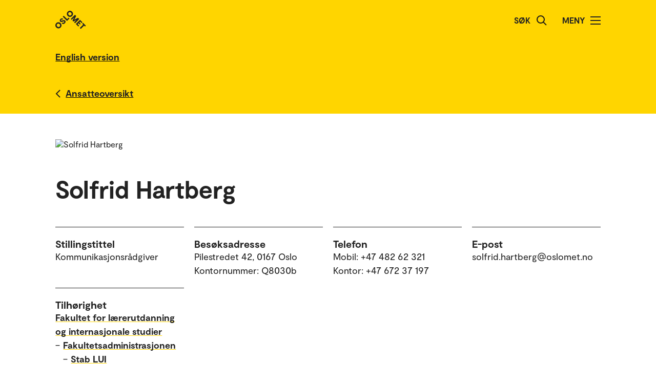

--- FILE ---
content_type: text/css
request_url: https://www.oslomet.no/build/css/employee-profile.css?v=202510021148
body_size: 2098
content:
.page-header-employee-profile .page-header-image{max-width:200px;width:100%}.page-header-employee-profile .affiliations-dd-15{padding-left:.9375rem;position:relative}.page-header-employee-profile .affiliations-dd-30{padding-left:1.875rem;position:relative}.page-header-employee-profile .affiliations-dd-45{padding-left:2.8125rem;position:relative}.page-header-employee-profile .affiliations-dd-60{padding-left:3.75rem;position:relative}.page-header-employee-profile .affiliations-dd-75{padding-left:4.6875rem;position:relative}.page-header-employee-profile .affiliations-dd-90{padding-left:5.625rem;position:relative}.page-header-employee-profile .affiliations-dd-105{padding-left:6.5625rem;position:relative}.page-header-employee-profile .affiliations-dd-120{padding-left:7.5rem;position:relative}.page-header-employee-profile .affiliations-dd-135{padding-left:8.4375rem;position:relative}.page-header-employee-profile .affiliations-dd-150{padding-left:9.375rem;position:relative}.page-header-employee-profile .affiliations-dd-span-0{left:0;position:absolute}.page-header-employee-profile .affiliations-dd-span-15{left:.9375rem;position:absolute}.page-header-employee-profile .affiliations-dd-span-30{left:1.875rem;position:absolute}.page-header-employee-profile .affiliations-dd-span-45{left:2.8125rem;position:absolute}.page-header-employee-profile .affiliations-dd-span-60{left:3.75rem;position:absolute}.page-header-employee-profile .affiliations-dd-span-75{left:4.6875rem;position:absolute}.page-header-employee-profile .affiliations-dd-span-90{left:5.625rem;position:absolute}.page-header-employee-profile .affiliations-dd-span-105{left:6.5625rem;position:absolute}.page-header-employee-profile .affiliations-dd-span-120{left:7.5rem;position:absolute}.page-header-employee-profile .affiliations-dd-span-135{left:8.4375rem;position:absolute}.page-header-employee-profile .affiliations-dd-span-150{left:9.375rem;position:absolute}.tabs-container .tab-content-wrapper.hide{display:none}.tabs-container .tab-content-wrapper.show{display:block}

--- FILE ---
content_type: image/svg+xml
request_url: https://www.oslomet.no/build/images/arrow-right.svg
body_size: 257
content:
<svg xmlns="http://www.w3.org/2000/svg" width="10" height="16" viewBox="0 0 10 16">
    <path fill="none" fill-rule="evenodd" stroke="#1C1C1B" stroke-width="2" d="M1.038 15.11L8.11 8.037 1.071 1"/>
</svg>
